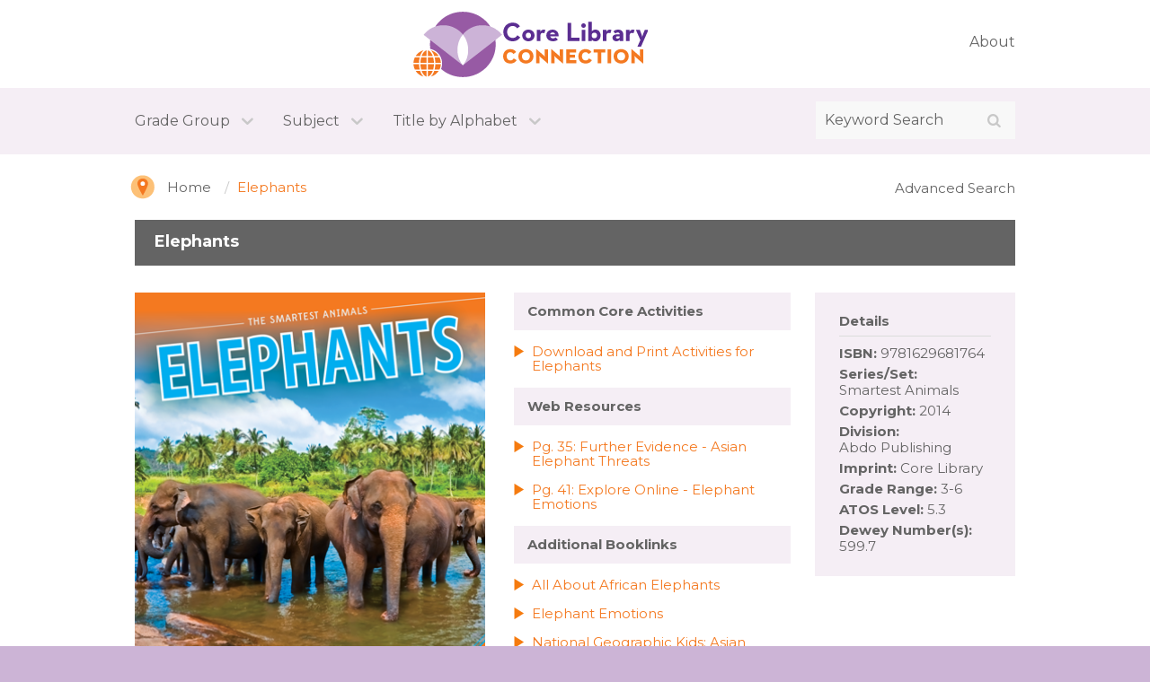

--- FILE ---
content_type: text/html; charset=UTF-8
request_url: https://abdocorelibrary.com/browse/title/?pid=10620
body_size: 4040
content:

<!DOCTYPE html>
<html>
<head>
	<meta charset="utf-8">
	<meta name="viewport" content="width=device-width, initial-scale=1.0">
	<title>Abdo Core Library</title>
	<link href="https://fonts.googleapis.com/css?family=Montserrat:400,700" rel="stylesheet">
	<link rel="stylesheet" href="/css/bootstrap.css">
	<link rel="stylesheet" href="/css/main.css?c=4">
	<link rel="stylesheet" href="/css/main-addon.css">
	<script type="text/javascript" src="//ajax.googleapis.com/ajax/libs/jquery/1.11.2/jquery.min.js"></script>
	<script type="text/javascript">window.jQuery || document.write('<script src="/js/jquery-1.11.2.min.js"><\/script>')</script>
	<script src="/js/bootstrap.min.js"></script>


	<link rel="stylesheet" href="/css/validationEngine.jqueryV2.css" type="text/css"/>
	<script src="/js/jquery.validationEngine-enV2.js" type="text/javascript" charset="utf-8"></script>
    <script src="/js/jquery.validationEngineV2.js" type="text/javascript" charset="utf-8"></script>


	<script type="text/javascript" src="/js/jquery.main.js" defer></script>
	

	<!-- Filter CSS and JS -->
	<link rel="stylesheet" href="/css/filter.css">
	<script src="/js/filter.js?v=2"></script>
	<!-- Global site tag (gtag.js) - Google Analytics -->
	<script async src="https://www.googletagmanager.com/gtag/js?id=UA-22440433-12"></script>
	<script>
	  window.dataLayer = window.dataLayer || [];
	  function gtag(){dataLayer.push(arguments);}
	  gtag('js', new Date());
	
	  gtag('config', 'UA-22440433-12');
	</script>

</head>
<body>


	<div id="wrapper">

		
			<header id="header">
				<div class="logo-account-block">
					<div class="container">
						<div class="row">
							<div class="col-xs-6 text-right">
								<div class="logo">
									<a href="/"><img src="/images/logo.png" alt="Abdo Core Library"></a>
								</div>
							</div>
							<div class="col-xs-6 text-right">
								<div class="account-login ">
									<a href="/about/" style="color: #646464;" titlefilterrole="button" aria-haspopup="true" aria-expanded="false">About</a>
									
								</div>
							</div>
						</div>
					</div>
				</div>
				<div class="nav-search-block">
					

					<div class="container">
						<nav class="nav-area">
							<a href="#" class="nav-opener"><span></span></a>
							<div class="list-holder">
								<div class="list-frame">
									<ul id="nav">
										
																					<li class="dropdown"><a href="#" class="dropdown-toggle" data-toggle="dropdown" role="button" aria-haspopup="true" aria-expanded="false">Grade Group</a>
											
												
												<ul class="dropdown-menu">
													<li><a href="/browse/?bb=grade&grade=prek">Beginner</a></li><li><a href="/browse/?bb=grade&grade=el">Elementary</a></li><li><a href="/browse/?bb=grade&grade=mid">Middle Grades</a></li><li><a href="/browse/?bb=grade&grade=hs">High School</a></li>												</ul>
											</li>
										
										
																				
										
										
																				<li class="dropdown"><a href="#" class="dropdown-toggle" data-toggle="dropdown" role="button" aria-haspopup="true" aria-expanded="false">Subject</a>
											<ul class="dropdown-menu">
																									<li><a href="/browse/?bb=subject&sid=24">Animals</a></li>
													
																									<li><a href="/browse/?bb=subject&sid=67">Arts, Crafts & Makerspace</a></li>
													
																									<li><a href="/browse/?bb=subject&sid=27">Biographies</a></li>
													
																									<li><a href="/browse/?bb=subject&sid=28">Careers</a></li>
													
																									<li><a href="/browse/?bb=subject&sid=37">Geography</a></li>
													
																									<li><a href="/browse/?bb=subject&sid=39">Health</a></li>
													
																									<li><a href="/browse/?bb=subject&sid=40">History</a></li>
													
																									<li><a href="/browse/?bb=subject&sid=42">Language Arts</a></li>
													
																									<li><a href="/browse/?bb=subject&sid=46">Music</a></li>
													
																									<li><a href="/browse/?bb=subject&sid=47">Myths & Legends</a></li>
													
																									<li><a href="/browse/?bb=subject&sid=48">Science & Technology</a></li>
													
																									<li><a href="/browse/?bb=subject&sid=49">Social Studies</a></li>
													
																									<li><a href="/browse/?bb=subject&sid=51">Sports</a></li>
													
																									<li><a href="/browse/?bb=subject&sid=52">Transportation</a></li>
													
																							</ul>
										</li>
										
																				
																				
										<li class="dropdown"><a href="#" class="dropdown-toggle" data-toggle="dropdown" role="button" aria-haspopup="true" aria-expanded="false">Title by Alphabet</a>
											<ul class='dropdown-menu alphabets'><li><a href='/browse/?bb=letter&letter=A'>A</a></li><li><a href='/browse/?bb=letter&letter=B'>B</a></li><li><a href='/browse/?bb=letter&letter=C'>C</a></li><li><a href='/browse/?bb=letter&letter=D'>D</a></li><li><a href='/browse/?bb=letter&letter=E'>E</a></li><li><a href='/browse/?bb=letter&letter=F'>F</a></li><li><a href='/browse/?bb=letter&letter=G'>G</a></li><li><a href='/browse/?bb=letter&letter=H'>H</a></li><li><a href='/browse/?bb=letter&letter=I'>I</a></li><li><a href='/browse/?bb=letter&letter=J'>J</a></li><li><a href='/browse/?bb=letter&letter=K'>K</a></li><li><a href='/browse/?bb=letter&letter=L'>L</a></li><li><a href='/browse/?bb=letter&letter=M'>M</a></li><li><a href='/browse/?bb=letter&letter=N'>N</a></li><li><a href='/browse/?bb=letter&letter=O'>O</a></li><li><a href='/browse/?bb=letter&letter=P'>P</a></li><li><span>Q</span></li><li><a href='/browse/?bb=letter&letter=R'>R</a></li><li><a href='/browse/?bb=letter&letter=S'>S</a></li><li><a href='/browse/?bb=letter&letter=T'>T</a></li><li><a href='/browse/?bb=letter&letter=U'>U</a></li><li><a href='/browse/?bb=letter&letter=V'>V</a></li><li><a href='/browse/?bb=letter&letter=W'>W</a></li><li><a href='/browse/?bb=letter&letter=X'>X</a></li><li><a href='/browse/?bb=letter&letter=Y'>Y</a></li><li><a href='/browse/?bb=letter&letter=Z'>Z</a></li><li><span>0</span></li><li><a href='/browse/?bb=letter&letter=1'>1</a></li><li><span>2</span></li><li><span>3</span></li><li><span>4</span></li><li><span>5</span></li><li><span>6</span></li><li><span>7</span></li><li><span>8</span></li><li><span>9</span></li></ul>										</li>
									</ul>
								</div>
							</div>
						</nav>
						<form action="/browse/" class="search-form" method="get">
						<input type="hidden" name="bb" value="search" />
							<div class="input-holder">
								<input type="search" id="search" name="s" placeholder="Keyword Search">
								<button type="submit"><i class="icon-search"></i></button>
							</div>
						</form>
					</div>
				</div>
			</header>
			
		<main id="main" role="main">
			<nav class="breadcrumbs">
	<div class="container">
		<div class="row" style="position: relative">
			
			<div class="col-xs-6 col-sm-7">
				<div class="breadcrumbs-holder">
					<a href="#" class="open">Location Path</a>
					<div class="breadcrumb-slide">
						<div class="slide-holder">
							<a href="#" class="close"><i class="icon-cross9"></i></a>
							<ul>
								<li><a href="/">Home</a></li>
																											<li>Elephants</li>
																																									
							</ul>
						</div>
					</div>
				</div>
			</div>
			
			<div class="col-xs-6 col-sm-5">
				<div class="advsearch-holder">
					<a href="/advanced-search/">Advanced Search</a>
				</div>
			</div>
						
		</div>
	</div>
</nav>

	<script src="//code.jquery.com/jquery-1.12.4.min.js"   integrity="sha256-ZosEbRLbNQzLpnKIkEdrPv7lOy9C27hHQ+Xp8a4MxAQ="   crossorigin="anonymous"></script>
    <script type="text/javascript">
    if (typeof jQuery != 'undefined') {
      jQuery(document).ready(function($) {
        var filetypes = /\.(zip|exe|dmg|pdf|doc.*|xls.*|ppt.*|mp3|txt|rar|wma|mov|avi|wmv|flv|wav)$/i;
        var baseHref = '';
        if (jQuery('base').attr('href') != undefined) baseHref = jQuery('base').attr('href');
     
        jQuery('a').on('click', function(event) {
          var el = jQuery(this);
          var track = true;
          var href = (typeof(el.attr('href')) != 'undefined' ) ? el.attr('href') :"";
          var isThisDomain = href.match(document.domain.split('.').reverse()[1] + '.' + document.domain.split('.').reverse()[0]);
          if (!href.match(/^javascript:/i)) {
            var elEv = []; elEv.value=0, elEv.non_i=false;
            if (href.match(/^mailto\:/i)) {
              elEv.category = "email";
              elEv.action = "click";
              elEv.label = href.replace(/^mailto\:/i, '');
              elEv.loc = href;
            }
            else if (href.match(filetypes)) {
              var extension = (/[.]/.exec(href)) ? /[^.]+$/.exec(href) : undefined;
              elEv.category = "download";
              elEv.action = "click-" + extension[0];
              elEv.label = href.replace(/ /g,"-");
              elEv.loc = baseHref + href;
            }
            else if (href.match(/^https?\:/i) && !isThisDomain) {
              elEv.category = "external";
              elEv.action = "click";
              elEv.label = href.replace(/^https?\:\/\//i, '');
              elEv.non_i = true;
              elEv.loc = href;
            }
            else if (href.match(/^tel\:/i)) {
              elEv.category = "telephone";
              elEv.action = "click";
              elEv.label = href.replace(/^tel\:/i, '');
              elEv.loc = href;
            }
            else track = false;
     
            if (track) {
              
              ga('send', 'event', elEv.category.toLowerCase(), elEv.action.toLowerCase(), elEv.label.toLowerCase(), elEv.value);
              if ( el.attr('target') == undefined || el.attr('target').toLowerCase() != '_blank') {
                setTimeout(function() { location.href = elEv.loc; }, 400);
                return false;
          }
        }
          }
        });
      });
    }
    
    </script>
    
    
			<div class="content-block">
				<div class="container">
					<div class="title-block">
						<strong>Elephants</strong>
					</div>
					
					
										
					<div class="row">
						<div class="col-md-9">
							<div class="row">
								<div class="col-sm-6 col-md-7">
									<div class="img-holder" >
										<img src="//s3.amazonaws.com/abdopub/9781624031670_general.jpg" style="width: 100%;" />
									</div>
								</div>
								<div class="col-sm-6 col-md-5">
									<div class="text-block">
										<div class="btns-holder">
												<div class="detail-block bl"><strong>Common Core Activities</strong></div>
	<div class="linkdisp">
		<a href="https://abdopub.s3.amazonaws.com/my-core-library/ABD_SMRT_ELE_WEB.pdf" target="_blank">Download and Print Activities for Elephants</a><br/>
	</div>

	<div class="detail-block bl"><strong>Web Resources</strong></div>
	<div class="linkdisp">
		<a href="http://wwf.panda.org/what_we_do/endangered_species/elephants/asian_elephants/asianeleph_threats/" target="_blank">Pg. 35: Further Evidence - Asian Elephant Threats</a><br/>
<a href="http://www.pbs.org/wnet/nature/episodes/echo-an-elephant-to-remember/elephant-emotions/4489/" target="_blank">Pg. 41: Explore Online - Elephant Emotions</a><br/>
	</div>

	<div class="detail-block bl"><strong>Additional Booklinks</strong></div>
	<div class="linkdisp">
		<a href="https://sdzwildlifeexplorers.org/animals/african-elephant?keys=elephant" target="_blank">All About African Elephants</a><br/>
<a href="http://www.pbs.org/wnet/nature/episodes/echo-an-elephant-to-remember/elephant-emotions/4489/" target="_blank">Elephant Emotions</a><br/>
<a href="https://kids.nationalgeographic.com/animals/mammals/facts/asian-elephant" target="_blank">National Geographic Kids: Asian Elephants</a><br/>
	</div>




										</div>
										Go inside the mind of one of the most intelligent animals on Earth. Learn more about elephants, how they use their cleverness to survive, and how they are astonishing scientists with their surprising smarts. Complete with well-researched, clearly written informational text, primary sources with accompanying questions, charts, graphs, diagrams, timelines, and maps, multiple prompts, and more. Aligned to Common Core Standards and correlated to state standards. Core Library is an imprint of ABDO Publishing Publishing Company.									</div>
								</div>
							</div>
						</div>
						<div class="col-md-3">
							<div class="info-block">
								
								<div class="detail-block">
									<strong class="title">Details</strong>
									<dl>
										<dt>ISBN:</dt><dd>9781629681764</dd>										<dt>Series/Set:</dt><dd>Smartest Animals</dd>										<dt>Copyright:</dt><dd>2014</dd>										<dt>Division:</dt><dd>Abdo Publishing</dd>										<dt>Imprint:</dt><dd>Core Library</dd>										<dt>Grade Range:</dt><dd>3-6</dd>										<dt>ATOS Level:</dt><dd>5.3</dd>										<dt>Dewey Number(s):</dt><dd>599.7</dd>									</dl>
								</div>
							</div>
						</div>
					</div>
					
										
					
										<div class="subtitle-block">
						<strong>Smartest Animals</strong>
						<span>More books in this set</span>
					</div>
									</div>
			</div>
			
			
			
						<div class="articles-block">
				<div class="container">
					<div class="row holder">
							<div class="col-xs-12 col-sm-4 col-md-3">
		<div class="col-holder">
			<div class="img-holder" style="">
				<div class="img-frame">
					<a href="/browse/title/?pid=10617"><img src="//s3.amazonaws.com/abdopub/9781624031649_general.jpg"  title="Chimpanzees" alt="Chimpanzees"></a>
				</div>
			</div>
			<strong class="title"><a href="#">Chimpanzees</a></strong>
			<ul class="links-holder">
				<li><a href="/browse/title/?pid=10617" class="icon-4">Connect</a></li>
			</ul>
		</div>
	</div>

	<div class="col-xs-12 col-sm-4 col-md-3">
		<div class="col-holder">
			<div class="img-holder" style="">
				<div class="img-frame">
					<a href="/browse/title/?pid=10618"><img src="//s3.amazonaws.com/abdopub/9781624031656_general.jpg"  title="Dogs" alt="Dogs"></a>
				</div>
			</div>
			<strong class="title"><a href="#">Dogs</a></strong>
			<ul class="links-holder">
				<li><a href="/browse/title/?pid=10618" class="icon-4">Connect</a></li>
			</ul>
		</div>
	</div>

	<div class="col-xs-12 col-sm-4 col-md-3">
		<div class="col-holder">
			<div class="img-holder" style="">
				<div class="img-frame">
					<a href="/browse/title/?pid=10619"><img src="//s3.amazonaws.com/abdopub/9781624031663_general.jpg"  title="Dolphins" alt="Dolphins"></a>
				</div>
			</div>
			<strong class="title"><a href="#">Dolphins</a></strong>
			<ul class="links-holder">
				<li><a href="/browse/title/?pid=10619" class="icon-4">Connect</a></li>
			</ul>
		</div>
	</div>

	<div class="col-xs-12 col-sm-4 col-md-3">
		<div class="col-holder">
			<div class="img-holder" style="">
				<div class="img-frame">
					<a href="/browse/title/?pid=10621"><img src="//s3.amazonaws.com/abdopub/9781624031687_general.jpg"  title="Gorillas" alt="Gorillas"></a>
				</div>
			</div>
			<strong class="title"><a href="#">Gorillas</a></strong>
			<ul class="links-holder">
				<li><a href="/browse/title/?pid=10621" class="icon-4">Connect</a></li>
			</ul>
		</div>
	</div>

	<div class="col-xs-12 col-sm-4 col-md-3">
		<div class="col-holder">
			<div class="img-holder" style="">
				<div class="img-frame">
					<a href="/browse/title/?pid=10622"><img src="//s3.amazonaws.com/abdopub/9781624031694_general.jpg"  title="Octopuses" alt="Octopuses"></a>
				</div>
			</div>
			<strong class="title"><a href="#">Octopuses</a></strong>
			<ul class="links-holder">
				<li><a href="/browse/title/?pid=10622" class="icon-4">Connect</a></li>
			</ul>
		</div>
	</div>

					</div>
				</div>
			</div>
						
			



</main>
		<footer id="footer">
			<div class="container">
				<div class="footer-top">
					<a href="/about/" class="help-link">About</a>
					<div class="powered-text">
						<div class="icon-holder">
							<img src="/images/icon-1.png" alt="image descrtiption">
						</div>
						<span>powered by abdo digital, a division of abdo</span>
					</div>
				</div>
				<span class="copyright-text">&copy; 2026 <a href="#">ABDO.</a> All Rights Reserved. Proudly based in Minnesota, USA.</span>
			</div>
		</footer>
	</div>
	
<script defer src="https://static.cloudflareinsights.com/beacon.min.js/vcd15cbe7772f49c399c6a5babf22c1241717689176015" integrity="sha512-ZpsOmlRQV6y907TI0dKBHq9Md29nnaEIPlkf84rnaERnq6zvWvPUqr2ft8M1aS28oN72PdrCzSjY4U6VaAw1EQ==" data-cf-beacon='{"version":"2024.11.0","token":"ddb2d7ab8727405cb24bf869bf770079","r":1,"server_timing":{"name":{"cfCacheStatus":true,"cfEdge":true,"cfExtPri":true,"cfL4":true,"cfOrigin":true,"cfSpeedBrain":true},"location_startswith":null}}' crossorigin="anonymous"></script>
</body>
</html>

--- FILE ---
content_type: text/css
request_url: https://abdocorelibrary.com/css/main.css?c=4
body_size: 4869
content:
/* Suggestion CSS */

.suggestionResults {font-size: 14px; line-height: 16px;  padding: 6px; margin-bottom: 8px;}


.logo-account-block .account-login ul,
.nav-area #nav,
.nav-area #nav ul,
.breadcrumbs ul,
.articles-block .links-holder {
	margin: 0;
	padding: 0;
	list-style: none;
}

.clearfix:after,
.logo-account-block:after,
.nav-area:after {
	content: "";
	display: block;
	clear: both;
}

.ellipsis {
	white-space: nowrap; /* 1 */
	text-overflow: ellipsis; /* 2 */
	overflow: hidden;
}

@font-face {
	font-family: "fontello";
	src: url("../fonts/fontello.eot?32306723");
	src: url("../fonts/fontello.eot?32306723#iefix") format("embedded-opentype"), url("../fonts/fontello.woff2?32306723") format("woff2"), url("../fonts/fontello.woff?32306723") format("woff"), url("../fonts/fontello.ttf?32306723") format("truetype"), url("../fonts/fontello.svg?32306723#fontello") format("svg");
	font-weight: normal;
	font-style: normal;
}

/* Chrome hack: SVG is rendered more smooth in Windozze. 100% magic, uncomment if you need it. */

/* Note, that will break hinting! In other OS-es font will be not as sharp as it could be */

/*
@media screen and (-webkit-min-device-pixel-ratio:0) {
  @font-face {
    font-family: 'fontello';
    src: url('../font/fontello.svg?32306723#fontello') format('svg');
  }
}
*/

[class^="icon-"]:before,
[class*=" icon-"]:before {
	font-family: "fontello";
	font-style: normal;
	font-weight: normal;
	speak: none;
	display: inline-block;
	text-decoration: inherit;
	width: auto;
	margin-right: 0;
	text-align: center; /* opacity: .8; */ /* For safety - reset parent styles, that can break glyph codes*/
	font-variant: normal;
	text-transform: none; /* fix buttons height, for twitter bootstrap */
	line-height: 1em; /* Animation center compensation - margins should be symmetric */ /* remove if not needed */
	margin-left: 0; /* you can be more comfortable with increased icons size */ /* font-size: 120%; */ /* Font smoothing. That was taken from TWBS */
	-webkit-font-smoothing: antialiased;
	-moz-osx-font-smoothing: grayscale; /* Uncomment for 3D effect */ /* text-shadow: 1px 1px 1px rgba(127, 127, 127, 0.3); */
}

.icon-up-open:before {
	content: "\e800";
}

/* '' */

.icon-down-open:before {
	content: "\e801";
}

/* '' */

.icon-search:before {
	content: "\e802";
}

/* '' */

.icon-user:before {
	content: "\e803";
}

/* '' */

.icon-cross9:before {
	content: "\e809";
}

/* '' */

/* Header */

#header {
	position: relative;
	padding: 0 0 60px;
	background-color: #ffffff;
}

#header.login-page {
	padding: 0;
}

#header.login-page .logo-account-block {
	text-align: center;
	letter-spacing: 0;
	padding: 11px 0 13px;
}

#header.login-page .logo-account-block .logo {
	margin: 0 auto;
	width: 222px;
}

.logo-account-block {
	text-align: right;
	padding: 6px 0 4px;
	letter-spacing: -10px;
}

.logo-account-block .col-xs-6 {
	letter-spacing: 0;
	float: none !important;
	display: inline-block;
	vertical-align: middle;
}

.logo-account-block .logo {
	width: 128px;
	margin: 0 -74px 0 0;
	display: inline-block;
	vertical-align: middle;
}

.logo-account-block .logo img {
	display: block;
	width: 100%;
}

.logo-account-block .account-login {
	float: right;
	text-align: right;
	position: relative;
	z-index: 9999;
}

.logo-account-block .account-login.dropdown.open {
	border-bottom: 1px solid #e3e3e3;
	padding-bottom: 5px;
}

.logo-account-block .account-login.open .opener:after {
	content: "\e800";
	color: #646464;
}

.logo-account-block .account-login.open .slide {
	display: block;
}

.logo-account-block .account-login .opener {
	padding: 0 26px 0 0;
	position: relative;
	display: inline-block;
	vertical-align: top;
	color: #afafaf;
	text-decoration: none;
}

.logo-account-block .account-login .opener:after {
	position: absolute;
	content: "\e801";
	font-family: "fontello";
	top: 50%;
	right: 0;
	font-size: 20px;
	line-height: 24px;
	margin: -10px 0 0;
}

.logo-account-block .account-login .opener img {
	overflow: hidden;
	border-radius: 100%;
	display: block;
}

.logo-account-block .account-login .opener span {
	color: #646464;
}

.logo-account-block .account-login .slide {
	position: absolute;
	top: 51px;
	right: -10px;
	background: #fff;
	width: 240px;
	z-index: 1;
	display: none;
}

.logo-account-block .account-login ul {
	padding: 4px 36px 10px 10px;
}

.logo-account-block .account-login ul li {
	padding: 5px 0;
}

.logo-account-block .account-login ul li:first-child {
	border-bottom: 1px solid #e3e3e3;
}

.logo-account-block .account-login ul a {
	text-decoration: none;
	color: #646464;
	text-decoration: none;
}

.logo-account-block .account-login ul a:hover {
	color: #f47920;
}

.nav-search-block {
	background: #f5eef5;
	padding: 9px 0 8px;
	position: absolute;
	left: 0;
	right: 0;
	bottom: 0;
	z-index: 999;
	top: auto;
}

.nav-search-block.fixed-position {
	bottom: auto !important;
}

.search-form {
	float: right;
	width: 222px;
	opacity: 1;
	-webkit-transition: .25s opacity ease-in-out;
	transition: .25s opacity ease-in-out;
}

.search-form .input-holder {
	position: relative;
}

.search-form input[type="search"] {
	width: 100%;
	border: none;
	padding: 10px 41px 10px 10px;
	background: #f8f8f8;
	color: #646464;
	border-radius: 0;
}

.search-form input[type="search"]:focus::-webkit-input-placeholder {
	color: #f8f8f8;
}

.search-form input[type="search"]:focus::-moz-placeholder {
	opacity: 1;
	color: #f8f8f8;
}

.search-form input[type="search"]:focus:-moz-placeholder {
	color: #f8f8f8;
}

.search-form input[type="search"]:focus:-ms-input-placeholder {
	color: #f8f8f8;
}

.search-form input[type="search"]:focus.placeholder {
	color: #f8f8f8;
}

.search-form input[type="search"]::-webkit-input-placeholder {
	color: #646464;
}

.search-form input[type="search"]::-moz-placeholder {
	opacity: 1;
	color: #646464;
}

.search-form input[type="search"]:-moz-placeholder {
	color: #646464;
}

.search-form input[type="search"]:-ms-input-placeholder {
	color: #646464;
}

.search-form input[type="search"].placeholder {
	color: #646464;
}

.search-form button {
	margin: 0;
	position: absolute;
	top: 10px;
	right: 10px;
	color: #c8c8c8;
	font-size: 16px;
	border: none;
	background: none;
}

.search-form button:hover {
	color: #646464;
}

.nav-area {
	float: left;
}

.nav-area .nav-opener {
	display: none;
}

.nav-area #nav {
	text-align: left;
	padding: 12px 10px 4px;
	background: #f5eef5;
	pointer-events: auto;
}

.nav-area #nav > li {
	border-bottom: 1px solid #e3e3e3;
}

.nav-area #nav > li:last-child {
	border: none;
}

.nav-area #nav li.dropdown > a {
	position: relative;
}

.nav-area #nav li.dropdown > a:after {
	position: absolute;
	content: "\e801";
	font-family: "fontello";
	top: 50%;
	right: 2px;
	margin: -16px 0 0;
	color: #c8c8c8;
	font-size: 22px;
}

.nav-area #nav li.open > a:after {
	content: "\e800";
	color: #646464;
}

.nav-area #nav a {
	text-decoration: none;
/* 	text-transform: capitalize; */
	display: block;
	color: #646464;
	padding: 9px 0;
}

.nav-area #nav span {
	color: #c8c8c8;
	display: block;
}

.nav-area #nav .open {
	position: relative;
}

.nav-area #nav .open ul {
	display: block;
	-webkit-overflow-scrolling: touch;
	width: 100%;
}

.nav-area #nav .open > a:after {
	content: "\e800";
	color: #646464;
}

.nav-area #nav ul {
	padding: 9px 20px;
	border-top: 1px solid #e3e3e3;
	display: none;
}

.nav-area #nav ul li {
	padding: 3px 0;
}

.nav-area #nav ul a {
	padding: 0;
	display: inline-block;
	vertical-align: top;
}

.nav-area #nav ul a:hover {
	color: #f47920;
}

.nav-area #nav ul.alphabets li {
	display: inline-block;
	vertical-align: top;
	padding: 2px 9px;
	width: 30px;
	text-align: center;
}

.nav-active .search-form {
	opacity: 0;
}

.nav-active #main:after {
	visibility: visible;
	opacity: 1;
}

.nav-active .nav-area .nav-opener span {
	opacity: 0;
}

.nav-active .nav-area .nav-opener:before,
.nav-active .nav-area .nav-opener:after {
	background: #646464;
	-webkit-transform: rotate(45deg);
	-ms-transform: rotate(45deg);
	transform: rotate(45deg);
	top: 15px;
}

.nav-active .nav-area .nav-opener:after {
	-webkit-transform: rotate(-45deg);
	-ms-transform: rotate(-45deg);
	transform: rotate(-45deg);
}

.nav-active .nav-area .list-holder {
	max-height: 4000px;
	z-index: 9999;
}

.nav-active .nav-area .list-holder .list-frame {
	-webkit-transform: translateY(0);
	-ms-transform: translateY(0);
	transform: translateY(0);
}

/* Main */

html {
	height: 100%;
}

.login-page-holder {
	height: 100%;
}

.login-page-holder #wrapper {
	display: table;
	width: 100%;
	height: 100%;
	table-layout: fixed;
}

.login-page-holder #header {
	height: 1%;
	display: table-header-group;
}

.login-page-holder #main {
	display: table-cell;
	vertical-align: middle;
	background: #f5eef5;
}

.login-page-holder #footer {
	height: 1%;
	display: table-footer-group;
}

.login-page-holder #footer .container {
	padding-top: 4px;
}

.login-page-holder .footer-top .help-link {
	display: none;
}

.login-page-holder .footer-top .powered-text {
	border-top: none;
}

body {
	min-width: 320px;
	background-color: #ccb4d6;
}

body.breadcrumb-active #main:after {
	visibility: visible;
	opacity: 1;
}

body.breadcrumb-active .breadcrumb-slide {
	max-height: 4000px;
	-webkit-transition: all .25s linear;
	transition: all .25s linear;
}

body.breadcrumb-active .breadcrumb-slide .slide-holder {
	-webkit-transform: translateY(0);
	-ms-transform: translateY(0);
	transform: translateY(0);
}

#wrapper {
	position: relative;
	overflow: hidden;
	width: 100%;
}

#main {
	position: relative;
	background-color: #ffffff;
}

#main:after {
	-webkit-transition: .3s ease-in-out;
	transition: .3s ease-in-out;
	position: absolute;
	content: "";
	top: 0;
	visibility: hidden;
	opacity: 0;
	left: 0;
	right: 0;
	bottom: 0;
	background: rgba(255, 255, 255, .7);
}

.btn {
	white-space: normal;
}

a {
	outline: none;
}

a:hover,
a:focus,
a:active {
	outline: none;
}

.breadcrumbs {
	padding: 18px 0;
	font-size: 15px;
	position: relative;
	line-height: 19px;
	z-index: 11;
}

.breadcrumbs .breadcrumbs-holder {
	position: relative;
	padding: 0 0 0 40px;
}

.breadcrumbs .breadcrumbs-holder:before {
	position: absolute;
	content: "";
	top: -3px;
	left: 0;
	background: url(../images/icon-2.png) no-repeat;
	height: 27px;
	width: 27px;
	pointer-events: none;
	z-index: 10;
}

.breadcrumbs .open {
	color: #646464;
	text-decoration: none;
}

.breadcrumbs .close {
	position: absolute;
	top: 0;
	right: 10px;
	color: #646464;
	text-decoration: none;
	font-size: 26px;
}

.breadcrumbs ul li {
	padding: 4px 0;
	color: #f47920;
}

.breadcrumbs ul a {
	display: inline-block;
	vertical-align: top;
	position: relative;
	color: #646464;
	padding: 0 20px 0 0;
}

.breadcrumbs ul a:hover {
	color: #f47920;
	text-decoration: none;
}

.breadcrumbs ul a:after {
	position: absolute;
	content: "/";
	top: 0;
	right: 0;
	color: #c8c8c8;
	pointer-events: none;
}

.articles-block {
	padding: 0 0 36px;
}

.articles-block .col-holder {
	margin: 0 0 39px;
}

.articles-block .img-holder {
	background: #f5eef5;
	padding: 10px;
	white-space: nowrap;
	text-align: center;
	margin: 0 0 17px;
}

.articles-block .img-holder:before {
	content: "";
	display: inline-block;
	vertical-align: middle;
	width: 0;
	min-height: 100%;
}

.articles-block .img-holder > * {
	white-space: normal;
	display: inline-block;
	vertical-align: middle;
	max-width: 99%;
}

.articles-block .img-holder img {
	display: block;
	max-width: 100%;
	max-height: 195px;
}

.articles-block .title {
	display: block;
	margin: 0 0 16px;
	font-size: 19px;
	line-height: 22px;
}

.articles-block .title a {
	color: #646464;
	text-decoration: none;
}

.articles-block .title a:hover {
	opacity: .8;
}

.articles-block .links-holder {
	background: #f5eef5;
	padding: 18px 10px;
	overflow: hidden;
}

.articles-block .links-holder li {
	float: left;
	font-size: 15px;
	line-height: 19px;
	padding: 0 20px 0 0;
}

.articles-block .links-holder a {
	text-decoration: none;
	color: #646464;
	position: relative;
	padding: 0 0 0 39px;
	font-weight: bold;
}

.articles-block .links-holder a:hover {
	color: #f47920;
}

.articles-block .links-holder a:before {
	position: absolute;
	content: "";
	top: -5px;
	left: 0;
	height: 28px;
	width: 28px;
/*
	background: url(../images/icon-3.png) no-repeat;
	background-size: 100% 100%;
*/
}

.articles-block .links-holder a.icon-2:before {
	background: url(../images/icon-4.png) no-repeat;
	background-size: 100% 100%;
}

.articles-block .links-holder a.icon-3:before {
	background: url(../images/icon-5.png) no-repeat;
	background-size: 100% 100%;
}

.articles-block .links-holder a.icon-4:before {
	width: 27px;
	height: 30px;
	background: url(../images/icon-6.png) no-repeat;
	background-size: 100% 100%;
}

.articles-block .load-more {
	color: #646464;
	text-transform: capitalize;
	display: block;
	text-decoration: none;
	text-align: center;
	padding: 14px 0;
	border-top: 1px solid #f5eef5;
	border-bottom: 1px solid #f5eef5;
}

.articles-block .load-more:hover {
	color: #f47920;
}

.content-block {
	padding: 0 0 30px;
}

.content-block .title-block {
	color: #fff;
	background: #646464;
	padding: 13px 22px 16px;
	font-size: 18px;
	line-height: 22px;
	margin: 0 0 30px;
}

.content-block .title-block2 {
/*
	color: #f47920;
	background: #ecedee;
*/
	color: #fff;
	background: #646464;
	padding: 13px 22px 16px;
	font-size: 18px;
	line-height: 22px;
	margin: 0 0 30px;
	text-transform: uppercase;
}



.content-block .title-block strong {
	display: block;
}

.content-block .content-holder {
	overflow: hidden;
	margin: 0 0 36px;
}

.content-block .img-holder {
	margin: 0 0 32px;
}

.content-block .img-holder img {
	display: block;
}

.content-block .info-block {
	margin: 0 0 37px;
}

.content-block .btns-holder {
	font-size: 13px;
	line-height: 16px;
}

.content-block .btns-holder a {
	display: block;
	margin: 0 0 29px;
	background: #f5eef5;
	padding: 12px 10px;
	text-decoration: none;
	color: #646464;
	font-weight: bold;
}

.content-block .btns-holder a:hover {
	color: #f47920;
}

.content-block .btns-holder a span {
	display: block;
	padding: 0 0 0 30px;
	position: relative;
}

.content-block .btns-holder a span:before {
	position: absolute;
	content: "";
	top: -2px;
	left: 0;
}

.content-block .btns-holder a.book span:before,
.articles-block .links-holder a.book:before {
	background: url(../images/icon-3.png) no-repeat;
	background-size: 100% 100%;
	height: 21px;
	width: 21px;
}

.content-block .btns-holder a.intbook span:before,
.articles-block .links-holder a.intbook:before {
	background: url(../images/icon-9.png) no-repeat;
	background-size: 100% 100%;
	height: 21px;
	width: 21px;
}

.content-block .btns-holder a.quiz span:before,
.articles-block .links-holder a.quiz:before {
	background: url(../images/icon-7.png) no-repeat;
	background-size: 100% 100%;
	height: 21px;
	width: 21px;
}

.content-block .btns-holder a.readtomebook span:before,
.articles-block .links-holder a.readtomebook:before {
	background: url(../images/icon-5.png) no-repeat;
	background-size: 100% 100%;
	height: 25px;
	width: 25px;
	top: -8px;
}

.content-block .btns-holder a.database span:before,
.articles-block .links-holder a.database:before {
	background: url(../images/icon-6.png) no-repeat;
	background-size: 100% 100%;
	height: 21px;
	width: 19px;
	top: -5px;
}

.content-block .btns-holder a.eboost span:before,
.articles-block .links-holder a.eboost:before {
	background: url(../images/icon-8.png) no-repeat;
	background-size: 100% 100%;
	height: 21px;
	width: 21px;
}


.content-block .text-block {
	font-size: 15px;
	line-height: 18px;
	margin: 0 0 28px;
}

.content-block .detail-block {
	background: #f5eef5;
	padding: 23px 27px 19px;
	font-size: 15px;
	line-height: 18px;
}

.content-block .detail-block .title {
	display: block;
	padding: 0 0 7px;
	margin: 0 0 10px;
	border-bottom: 1px solid #dcdcdc;
}

.content-block .detail-block dl {
	margin: 0;
	overflow: hidden;
}

.content-block .detail-block dl dt {
	float: left;
	padding: 0 4px 0 0;
	line-height: 18px;
	clear: left;
}

.content-block .detail-block dl dd {
	padding: 0 0 5px;
	line-height: 18px;
	float: left;
}

.content-block .subtitle-block {
	background: #afafaf;
	color: #fff;
	padding: 15px 20px;
	text-align: center;
}

.content-block .subtitle-block strong {
	display: block;
}

.form-block {
	background: #f5eef5;
	padding: 32px 0;
	text-align: center;
}

.form-block .login-form {
	background: #fff;
	padding: 17px 30px;
}

.form-block .login-form .inputs-holder {
	max-width: 197px;
	margin: 0 auto;
}

.form-block .login-form input[type="text"],
.form-block .login-form input[type="password"] {
	width: 100%;
	background: #f5eef5;
	padding: 10px;
	border: none;
	color: #646464;
	margin: 0 0 19px;
	border-radius: 0;
}

.form-block .login-form input[type="text"]:focus::-webkit-input-placeholder,
.form-block .login-form input[type="password"]:focus::-webkit-input-placeholder {
	color: transparent;
}

.form-block .login-form input[type="text"]:focus::-moz-placeholder,
.form-block .login-form input[type="password"]:focus::-moz-placeholder {
	opacity: 1;
	color: transparent;
}

.form-block .login-form input[type="text"]:focus:-moz-placeholder,
.form-block .login-form input[type="password"]:focus:-moz-placeholder {
	color: transparent;
}

.form-block .login-form input[type="text"]:focus:-ms-input-placeholder,
.form-block .login-form input[type="password"]:focus:-ms-input-placeholder {
	color: transparent;
}

.form-block .login-form input[type="text"]:focus.placeholder,
.form-block .login-form input[type="password"]:focus.placeholder {
	color: transparent;
}

.form-block .login-form input[type="text"]::-webkit-input-placeholder,
.form-block .login-form input[type="password"]::-webkit-input-placeholder {
	color: #646464;
}

.form-block .login-form input[type="text"]::-moz-placeholder,
.form-block .login-form input[type="password"]::-moz-placeholder {
	opacity: 1;
	color: #646464;
}

.form-block .login-form input[type="text"]:-moz-placeholder,
.form-block .login-form input[type="password"]:-moz-placeholder {
	color: #646464;
}

.form-block .login-form input[type="text"]:-ms-input-placeholder,
.form-block .login-form input[type="password"]:-ms-input-placeholder {
	color: #646464;
}

.form-block .login-form input[type="text"].placeholder,
.form-block .login-form input[type="password"].placeholder {
	color: #646464;
}

.form-block .login-form button[type="submit"] {
	width: 100%;
	background: #646464;
	color: #fff;
	border: none;
	padding: 8px;
	margin: 0 0 6px;
	font-size: 20px;
	line-height: 24px;
}

.form-block .login-form button[type="submit"]:hover {
	background: #505050;
}

.form-block .login-form a {
	color: #afafaf;
}

.form-block h1 {
	font-size: 20px;
	line-height: 24px;
	margin: 0 0 8px;
}

/* Footer */

#footer {
	text-align: center;
	background: #ccb4d6;
	color: #fff;
	font-weight: bold;
}

#footer .container {
	padding-top: 25px;
	padding-bottom: 15px;
}

.footer-top {
	overflow: hidden;
}

.footer-top .help-link {
	font-weight: normal;
	color: #646464;
	display: inline-block;
	vertical-align: top;
	margin: 0 0 26px;
	color: #646464;
	text-transform: capitalize;
	text-decoration: none;
}

.footer-top .help-link:hover {
	color: #fff;
}

.footer-top .powered-text {
	text-align: center;
	overflow: hidden;
	padding: 4px 10px;
	margin: 0 0 10px;
	border-top: 2px solid #fff;
	border-bottom: 2px solid #fff;
	font-size: 13px;
	line-height: 16px;
	text-transform: uppercase;
}

.footer-top .powered-text .icon-holder {
	display: inline-block;
	vertical-align: middle;
	width: 35px;
	margin: 5px 10px 0 0;
}

.footer-top .powered-text span {
	overflow: hidden;
	text-align: left;
	display: inline-block;
	vertical-align: middle;
	width: 75%;
}

.copyright-text {
	font-size: 13px;
	line-height: 16px;
	text-transform: capitalize;
	display: block;
}

.copyright-text a {
	color: #fff;
	text-decoration: none;
}

/* Admin CSS */
.sprungAdmin {width: 1000px !important;}
.sprungAdmin h1 {font-size: 18px; font-weight: bold; color: #000;}
.sprungAdmin .info {border-bottom: 1px solid #000;}
.sprungAdmin legend {border-bottom-width: 0px; background-color: #646464; color: #fff; margin-top: 20px; padding: 10px 10px 10px 10px; float: left; font-size: 16px; text-transform: uppercase;}
.sprungAdmin input[type="file"] {width: 220px;}
.sprungAdmin #mainaccountsubmit, .sprungAdmin #useraccountsubmit {margin: 10px 0px}
.sprungAdmin {padding-bottom: 20px;}
.sprungProduct, .sprungOrg td {padding: 6px 12px 6px 0px;}
.sprungAdmin .adminsearch {margin-top: 10px;}
.sprungAdmin th {font-size: 14px;}
.sprungAdmin td, .sprungAdmin th {padding: 16px 12px 10px 0px !important;}
.sprungAdmin .no-right-padding {padding-right: 0px !important;}
#myTable_wrapper{ margin-top: 20px;}
.sprungAdmin label {margin-top: 10px}
.sprungAdmin #org_address2 {margin-top: 10px;}
.reportHolder legend {margin-top: 0px;}

.msg {text-align: center; color:#920a0a;}

.sprung-condense td {padding: 4px !important}
.backtoadmin {clear: both;}

.adminsearch {position: absolute; right: 0px; top: 76px; z-index: 9999}


.suggestionsBox {
	position: relative;
	left: 30px;
	margin: 0px 0px 0px 0px;
	min-width: 450px;
	max-width: 500px
	background-color: #eee;
	-moz-border-radius: 7px;
	-webkit-border-radius: 7px;
	border: 2px solid #000;	
	color: 000;
	

}

.suggestionList {
	margin: 0px;
	padding: 0px;
}

.suggestionList li {
	list-style: none;
	font-size: 13px;
	margin: 0px 0px 0px 0px;
	padding: 3px;
	cursor: pointer;
}

.suggestionList li:hover {
	background-color: #659CD8;
}


@media (min-width: 480px) {
	.form-block .login-form {
		padding: 17px 50px;
	}
}

@media (min-width: 768px) {
	

	
	.logo-account-block .account-login {
		line-height: 20px;
		width: 200px;
		border-bottom: 1px solid #fff;
    padding-bottom: 5px;
	}

	.logo-account-block .account-login .opener img {
		display: none;
	}

	.logo-account-block .account-login ul {
/* 		border-top: 2px solid #e3e3e3; */
	}

	.logo-account-block .account-login ul li:first-child {
		display: none;
	}

	.login-page-holder .footer-top .powered-text {
		margin: 0 0 7px;
	}

	.breadcrumbs {
		padding: 16px 0;
	}

	.breadcrumbs .breadcrumbs-holder {
		padding: 0 0 0 36px;
	}

	.breadcrumbs .breadcrumbs-holder:before {
		top: 0;
		left: -5px;
	}

	.breadcrumbs .open {
		display: none;
	}

	.breadcrumbs .close {
		display: none;
	}

	.breadcrumbs .breadcrumb-slide {
		background: none;
	}

	.breadcrumbs ul li {
		display: inline-block;
		vertical-align: top;
		padding: 4px 25px 4px 0;
	}

	.breadcrumbs ul a {
		padding: 0;
	}

	.breadcrumbs ul a:after {
		right: -20px;
	}

	.articles-block .row {
		font-size: 0;
		line-height: 0;
	}

	.articles-block .row .col-sm-4,
	.articles-block .row .col-md-3 {
		float: none !important;
		display: inline-block;
		vertical-align: top;
	}

	.articles-block .col-holder {
		margin: 0 0 30px;
	}

	.articles-block .img-holder {
		margin: 0 0 13px;
		height: 220px;
	}

	.articles-block .title {
		font-size: 14px;
		line-height: 18px;
		margin: 7px 0 12px;
		display: block;
		min-height: 42px;
	}
	
	.detail-block .title {
		margin: 0 0 12px;
		display: inline;
		min-height: auto;
	}

	.articles-block .links-holder {
		padding: 10px;
	}

	.articles-block .links-holder li {
		padding: 0 13px 0 0;
	}

	.articles-block .links-holder a {
		font-size: 11px;
		line-height: 14px;
		padding: 0 0 0 30px;
	}

	.articles-block .links-holder a:before {
		top: -4px;
		height: 21px;
		width: 21px;
	}

	.articles-block .links-holder a.icon-4:before {
		height: 21px;
		width: 21px;
	}

	.content-block .content-holder {
		margin: 0 0 31px;
	}

	.content-block .img-holder {
		margin: 0 0 30px;
	}

	.content-block .text-block {
		margin: 0 0 21px;
	}

	.content-block .subtitle-block {
		font-size: 18px;
		line-height: 21px;
		padding: 16px 20px;
	}

	.form-block .login-form {
		padding: 37px 50px;
	}

	.form-block .login-form .inputs-holder {
		max-width: 392px;
	}

	.form-block .login-form input[type="text"],
	.form-block .login-form input[type="password"] {
		margin: 0 0 38px;
		padding: 10px 14px;
	}

	.form-block .login-form p {
		margin: 0 0 41px;
	}

	#footer {
		text-align: left;
	}

	#footer .container {
		padding-top: 4px;
		padding-bottom: 20px;
	}

	.footer-top {
		border-bottom: 2px solid #fff;
		margin: 0 0 15px;
	}

	.footer-top .help-link {
		float: right;
		margin: 9px 0 14px;
	}

	.footer-top .powered-text {
		float: left;
		border: none;
		margin: 0;
		padding: 0;
		text-align: left;
	}

	.footer-top .powered-text span {
		width: auto;
	}
}

@media (min-width: 1024px) {
	#header {
		padding: 0 0 75px;
	}

	#header.login-page .logo-account-block {
		padding: 16px 0 15px;
	}

	#header.login-page .logo-account-block .logo {
		width: 282px;
	}

	.logo-account-block {
		padding: 10px 0 7px;
	}

	.logo-account-block .logo {
		width: 263px;
		margin: 0 -91px 0 0;
	}

	.logo-account-block .account-login .opener {
		line-height: 20px;
	}

	.nav-search-block {
		padding: 15px 0;
	}

	.nav-area #nav > li {
		border: none;
	}

	.nav-area #nav li.dropdown > a {
		border-bottom: 1px solid transparent;
	}

	.nav-area #nav li.dropdown > a:after {
		right: -26px;
		margin: -20px 0 0;
	}

	.nav-area #nav li.open > a {
		border-bottom: 1px solid #e3e3e3;
	}

	.nav-area #nav .open ul {
		position: absolute;
		top: 100%;
		left: -25px;
		background: #f5eef5;
		z-index: 99;
		width: 260px;
		max-height: 325px;
		overflow-x: scroll;
	}


	.nav-area #nav .open ul::-webkit-scrollbar {
        -webkit-appearance: none;
        width: 7px;
    }
    
    .nav-area #nav .open ul::-webkit-scrollbar-thumb {
        border-radius: 4px;
        background-color: rgba(0,0,0,.5);
        -webkit-box-shadow: 0 0 1px rgba(255,255,255,.5);
    }

	.nav-area #nav ul {
		border: none;
		padding: 15px 25px 25px;
	}

	.nav-area #nav ul li {
		display: block;
	}

	.nav-area #nav {
		padding: 11px 0 0;
	}

	.nav-area #nav > li {
		display: inline-block;
		vertical-align: top;
		padding: 0 55px 0 0;
	}

	.nav-area #nav > li.active a {
		color: #f47920;
	}

	.nav-area #nav a {
		padding: 0 0 10px;
	}

	.breadcrumbs {
		padding: 23px 0;
	}

	.articles-block {
		padding: 0 0 48px;
	}

	.articles-block .row.holder {
		margin-bottom: 18px;
	}

	.content-block .content-holder {
		margin: 0 0 28px;
	}

	.content-block .img-holder {
		margin: 0 28px 30px 0;
	}

	.content-block .info-block {
		margin: 0 0 30px 7px;
	}

	.content-block .text-block {
		margin: 0 0 21px -16px;
	}

	.form-block .login-form .inputs-holder {
		max-width: 367px;
	}
}

@media (max-width: 1023px) {
	.nav-area {
		float: left;
	}

	.nav-area .nav-opener {
		display: block;
		width: 45px;
		height: 41px;
		position: relative;
		-webkit-transition: all .25s linear;
		transition: all .25s linear;
		z-index: 22;
		margin: 0 0 0 -6px;
		background: #f5eef5;
	}

	.nav-area .nav-opener span,
	.nav-area .nav-opener:before,
	.nav-area .nav-opener:after {
		background: #646464;
		position: absolute;
		top: 19px;
		left: 15%;
		right: 15%;
		height: 2px;
		-webkit-transition: all .25s linear;
		transition: all .25s linear;
	}

	.nav-area .nav-opener:hover span,
	.nav-area .nav-opener:hover:before,
	.nav-area .nav-opener:hover:after {
		background: #646464;
	}

	.nav-area .nav-opener:before,
	.nav-area .nav-opener:after {
		content: "";
		top: 8px;
	}

	.nav-area .nav-opener:after {
		top: 31px;
	}

	.nav-area .list-holder {
		position: absolute;
		left: 0;
		right: 0;
		top: 100%;
		z-index: 10;
		max-height: 0;
		overflow: hidden;
		-webkit-transition: all .25s linear;
		transition: all .25s linear;
	}

	.nav-area .list-holder .list-frame {
		-webkit-transition: all .25s linear;
		transition: all .25s linear;
		-webkit-transform: translateY(-100%);
		-ms-transform: translateY(-100%);
		transform: translateY(-100%);
	}

	.nav-area .list-frame {
		position: relative;
		pointer-events: none;
	}

	.nav-area .list-frame {
		height: calc(100vh - 76px);
		overflow: auto;
	}
}

@media (max-width: 767px) {
	.logo-account-block .account-login .opener span {
		display: none;
	}

	.breadcrumbs .breadcrumb-slide {
		position: absolute;
		top: 0;
		left: 0;
		right: 0;
		z-index: 9;
		overflow: hidden;
		max-height: 0;
		-webkit-transition: all .25s linear;
		transition: all .25s linear;
	}

	.breadcrumbs .breadcrumb-slide .slide-holder {
		background: #fff;
		padding: 0 10px 10px 40px;
		-webkit-transition: all .25s linear;
		transition: all .25s linear;
		-webkit-transform: translateY(-100%);
		-ms-transform: translateY(-100%);
		transform: translateY(-100%);
	}
}



--- FILE ---
content_type: text/css
request_url: https://abdocorelibrary.com/css/main-addon.css
body_size: 718
content:
a { 
	color: #f47920;
}

.table > tbody > tr > td {
	border: 0;
}

p.clarificationerror {
	color: #990000;
}

.alphabets li span {
	color: #ccc;
}

.logo a {
	display: block;
	position: relative;
    z-index: 99;
}

.jumpmenu {
	padding: 20px 0;
}

.help h2 {
    color: #646464;
    border-top: 1px solid #646464;
    font-size: 20px;
    padding-top: 20px;
    margin-top: 30px;
    display: inline-block;
}

.help .title-block2 a {
	color: #fff;
}

.help .title-block2 a:hover {
	color: #f47920 !important;
}

.jumpmenu a {
	color: #646464;
	margin: 0 15px;
}

.jumpmenu a:first-child {
	margin-left: 0;
}

.topnext {
	float: right;
}

.topnext a:hover {
	color: #646464;
	text-decoration: none;
}

.advsearch-holder {
	text-align: right;
	margin-top: 5px;
}

.advsearch-holder a {
	color: #646464;
}

.advsearch-holder a:hover {
	color: #f47920;
	text-decoration: none;
}

.search-form2 input {
	width: 100%;
	padding: 4px 10px;
	background: #f0f0f0;
	border: 0;
}

.search-form2 label {
	margin-top: 7px;
}

.search-form2 .row	{
	margin: 5px 0;
}

.search-form2 input[type="submit"]{
    width: auto;
    background: #f47920;
    color: #fff;
    border: none;
    padding: 8px 50px;
    margin: 0 0 6px;
    font-size: 20px;
    line-height: 24px;
}

#activityreport #useraccountsubmit {
    width: auto;
    background: #f47920;
    color: #fff;
    border: none;
    padding: 3px 18px;
    margin: 0 0 0px;
    font-size: 14px;
    line-height: 22px;
    border-radius: 0;
}


#seeFullData,
#seeFullBook,
#excel,
#pdf,
.justOne {
	background: #f47920 !important;
	border: 0 !important;
	padding: 3px 10px !important;
	border-radius: 0 !important;
}

.justOne {
	margin: 8px;
}

#useraccountsubmit,
#useraccountdel {
	position: relative;
	top: 14px;
}

.linkdisp {
	
}

.linkdisp a {
	display: block !important;
	padding: 0 0 0 20px !important;
	background: url('/images/icon-arrow-right.png') no-repeat top left !important;
	background-size: 12px !important;
	color: #f47920 !important;
	margin: 0 !important;
	font-size: 15px !important;
	font-weight: normal !important;
}

.detail-block.bl {
	padding: 12px 15px 12px;
    margin-bottom: 16px;
}

/* Responsive Overrides */

/* Greater then tablets
-------------------------------------------------------------- */
@media only screen and (min-width: 768px) {

    
}


/* Tablet & Small Desktop Widths 768px - 1280px
--------------------------------------------------------------*/
@media only screen and (min-width: 768px) and (max-width: 1280px) {
    

}

@media only screen and (max-width: 1023px) {
    

	.nav-area #nav .open ul {
		overflow-y: scroll;
		max-height: 250px;
	}
}
/* All Devices under 960px
--------------------------------------------------------------*/
@media only screen and (max-width: 959px) {
    
}

/* Tablet Landscape
--------------------------------------------------------------*/
@media only screen and (min-device-width : 768px) and (max-device-width : 1024px) and (orientation : landscape) {
   
}

/* Tablet Portrait
--------------------------------------------------------------*/
@media only screen and (min-width: 768px) and (max-width: 959px) {

}

/* Between Phone and Mobile
--------------------------------------------------------------*/
@media only screen and (max-width: 500px) {


}

/* Phone Portrait and Landscape
--------------------------------------------------------------*/
@media only screen and (max-width: 767px) {
    .content-block .btns-holder a.book span:before, 
	.articles-block .links-holder a.book:before {
	    top: -4px;
	    height: 26px;
	    width: 26px;
	}
	
	.content-block .btns-holder a.readtomebook span:before,
	.articles-block .links-holder a.readtomebook:before {
		height: 28px;
	    width: 28px;
	    top: -5px;
	}
	
	.content-block .btns-holder a.database span:before,
	.articles-block .links-holder a.database:before {
		top: -7px;
	    height: 29px;
	    width: 29px;
	}

    .content-block .btns-holder a.intbook span:before,
    .articles-block .links-holder a.intbook:before {
	    top: -5px;
		height: 28px;
		width: 28px;
    }
    
    .content-block .btns-holder a.eboost span:before,
    .articles-block .links-holder a.eboost:before {
	    top: -5px;
		height: 28px;
		width: 28px;
    }
}

/* Phone Landscape
--------------------------------------------------------------*/
@media only screen and (min-width: 480px) and (max-width: 767px) {
     
}

/* Phone Portrait
--------------------------------------------------------------*/
@media only screen and (max-width: 480px) {
	
	.advsearch-holder a,
	.breadcrumbs .open {
		font-size: 13px;
	}
 
	.search-form2 label {
		font-size: 13px;
	}
	
	.jumpmenu a {
    margin: 5px;
	}
}





--- FILE ---
content_type: text/css
request_url: https://abdocorelibrary.com/css/filter.css
body_size: 680
content:
#filterForm {padding: 0px; display: none;}
	#filterLoading {display: none;}
	#filterButton {text-align: center; margin-bottom: 8px;}
	#resetFilter {display: none;}

	.blocker {z-index: 10000 !important} 
	#filterControl {text-align: center; background-color: #eee; padding: 20px 0px;}
	#filterControl input {width: 48%; margin: 0px 4px; border-width: 0px; background-color: #fff;}
	#seeResults {background-color: #f47920 !important; color: #fff;}
	#filterModal {position: absolute; width: 90%; max-width: 1000px; margin: 0px auto; background-color: #fff; z-index: 980}
	#bookResults {min-height: 600px;}	
	
	#filterOpenClose {text-align: center; position: absolute; width: 100px; left: 0; right: 0; margin: 0 auto; z-index: 980}
	#filterOpenCloseLink {background-color: #f0f0f0; padding: 6px 24px 6px 10px; color: #646464; text-decoration: none;}
	#filterOpenCloseLink:hover {text-decoration: none;}
	
	.filterClose:after {
    position: absolute;
    content: "\e801";
    font-family: "fontello";
    top: 50%; 
    font-size: 20px;
    line-height: 24px;
    margin: -10px 4px 0;
    color: #646464;
   
}
	.filterOpen:after {
    position: absolute;
    content: "\e800";
    font-family: "fontello";
    top: 50%; 
    font-size: 20px;
    line-height: 24px;
    margin: -10px 4px 0;
    color: #646464;
   
}



	
	.overlayFilter {
  position: absolute; /* Sit on top of the page content */
  display: none; /* Hidden by default */
  width: 100%; /* Full width (cover the whole page) */
  height: 100%; /* Full height (cover the whole page) */
  top: 0;
  left: 0;
  right: 0;
  bottom: 0;
  background-color: rgba(0,0,0,0.5); /* Black background with opacity */
  z-index: 2; /* Specify a stack order in case you're using a different order for other elements */
  cursor: pointer; /* Add a pointer on hover */
}


#filterDropDownOptionsAlpha {display: flex;
  flex-direction: column;
  flex-wrap: wrap;
  height:250px;
  width: 100%;}

#filterDropDownOptionsAlpha label {width: 40px; height: 20px;}


.filterDropDownTitle {font-weight: bold;}



/* Customize the label (the container) */

.containerCheck {font-weight: normal}
.containerCheck {
  display: block;
  position: relative;
  padding-left: 18px;
  margin-bottom: 2px;
  cursor: pointer;
  font-size: 16px;
  -webkit-user-select: none;
  -moz-user-select: none;
  -ms-user-select: none;
  user-select: none;
}

/* Hide the browser's default checkbox */
.containerCheck input {
  position: absolute;
  opacity: 0;
  cursor: pointer;
  height: 0;
  width: 0;
}

/* Create a custom checkbox */
.checkmark {
  position: absolute;
  top: 4px;
  left: 0;
  height: 13px;
  width: 13px;
  background-color: #fff;
  border: 1px solid #000
}

/* On mouse-over, add a grey background color */
.containerCheck:hover input ~ .checkmark {
  background-color: #ccc;
}

/* When the checkbox is checked, add a blue background */
.containerCheck input:checked ~ .checkmark {
  background-color: #f47920;
}

/* Create the checkmark/indicator (hidden when not checked) */
.checkmark:after {
  content: "";
  position: absolute;
  display: none;
}

/* Show the checkmark when checked */
.containerCheck input:checked ~ .checkmark:after {
  display: block;
}

/* Style the checkmark/indicator */
.containerCheck .checkmark:after {
 
}


@media (max-width: 1023px) {
	
	.advsearch-holder {margin-top: 0px;}
	#filterModal {position: relative; width: 100%}
	
	#gradeFilter {border-top: 1px solid #ccc;}
	.filterDropDown {border-bottom: 1px solid #ccc;}
	.filterDropDownTitle {line-height: 40px; cursor: pointer;}
	.filterDropDownOptions {display: none;}
	
	.filterDropDownClosed:after 
	{position: absolute;
    content: "\e801";
    font-family: "fontello";
    font-size: 20px;
    line-height: 24px;
   
    color: #646464;
    right: 12px;
    top: 10px;
    
    }
    
    .filterDropDownOpen:after 
	{position: absolute;
    content: "\e800";
    font-family: "fontello";
    font-size: 20px;
    line-height: 24px;
   
    color: #646464;
    right: 12px;
    top: 10px;
}


}


--- FILE ---
content_type: application/javascript
request_url: https://abdocorelibrary.com/js/filter.js?v=2
body_size: 871
content:
$( document ).ready(function() {
	
	
$('body').on('click', '.filterDropDownTitle', function(){
	
	
	var mobile = $("#filterModal").css("position");
	
	if (mobile == "relative") {
	
	if ($(this).hasClass("filterDropDownClosed")) {
		
		$(".filterDropDownTitle").removeClass("filterDropDownOpen");
		$(".filterDropDownTitle").addClass("filterDropDownClosed");
		$(".filterDropDownOptions").slideUp();
		
		$(this).removeClass("filterDropDownClosed");
		$(this).addClass("filterDropDownOpen");
		$(this).next(".filterDropDownOptions").slideDown();	
	} else {
		$(this).removeClass("filterDropDownOpen");
		$(this).addClass("filterDropDownClosed");
		$(this).next(".filterDropDownOptions").slideUp();
		
	}
	
	}
	
	
		
});

//open fileter

$('body').on('click', '#filterOpenCloseLink', function(event){
	
	//$('#filterModal').modal();
	event.preventDefault();
	
	if ($("#filterOpenCloseLink").hasClass("filterOpen")) {
		$('#filterModal').slideUp();
		$("#filterOpenCloseLink").removeClass("filterOpen");
		$("#filterOpenCloseLink").addClass("filterClose");
		//$("#openFilter2").val("Open");
		$(".overlayFilter").hide();
		
	} else {
		$("#filterOpenCloseLink").removeClass("filterClose");
		$("#filterOpenCloseLink").addClass("filterOpen");
		$(".overlayFilter").show();
		
		if (!$("#filterForm").html()) {
			updateFilter();
		} else {
			$('#filterModal').slideDown();
			//$("#openFilter2").val("Close");
			
		}
	
	}
	
});
	
	
//.overlayFilter  close
$('body').on('click', '.overlayFilter', function(){
	
		$('#filterModal').slideUp();
		$("#filterOpenCloseLink").removeClass("filterOpen");
		$("#filterOpenCloseLink").addClass("filterClose");
		$(".overlayFilter").hide();
	
});
	

// reset

$('body').on('click', '#clearFilter', function(){

	
	$(".filterCheckbox"). prop("checked", false);
	 preLoad();
	

});


// checkbox change
$('body').on('change', '.filterCheckbox', function(){
	
	 
	 preLoad();
	
});


//show results

$('body').on('click', '#seeResults', function(){
	
	if ($("#preFilterTotal").val() == "0") {
		alert("Sorry, there are no results for the filters you selected.");
		return false;
	}

	
	$("#filterProcess").val(0);
	$("#offset").val(0);
	$("#filterFormSubmit").addClass("filterRunning");
	var optionsSelected = $("#filterFormSubmit").serialize();
	
	
	//$( "#filterForm" ).css('opacity','.2');
	
	$("#bookResults").html("");
	
	var allFilterProducts = $("#allFilterProducts").val();

	formdata = "todo=loadResult&allFilterProducts="+allFilterProducts+"&"+optionsSelected;
	$.ajax({
			url : "/browse/filter-ajax.php",
			type: "POST",
			data : formdata,
				success: function(data, textStatus, jqXHR)
				{
					//$( "#filterForm" ).css('opacity','1');
					$("#bookResults").html(data);
					$('#filterModal').slideUp();
					$("#filterOpenCloseLink").removeClass("filterOpen");
					$("#filterOpenCloseLink").addClass("filterClose");
					$(".overlayFilter").hide();
					$("#offset").val(16);
					$("#filterProcess").val(1);
					 $("#filterFormSubmit :input").prop("disabled", false);
					 $("#filterFormSubmit").removeClass("filterRunning");
					//$("#filterComments").html(data);
										
					
					
    			},
				error: function (jqXHR, textStatus, errorThrown)
				{
					
 
    			}
		});	

	


});

//pre load

function preLoad() {
	var optionsSelected = $("#filterFormSubmit").serialize();
	var allFilterProducts = $("#allFilterProducts").val();
	
	 $("#filterFormSubmit :input").prop("disabled", true);
	 formdata = "todo=loadPreResult&allFilterProducts="+allFilterProducts+"&"+optionsSelected;
	 
	 $.ajax({
			url : "/browse/filter-ajax.php",
			type: "POST",
			data : formdata,
				success: function(data, textStatus, jqXHR)
				{
					
					if (data == "0") {
						$("#seeResults").val("There are no results");
					}	else {		
					 $("#seeResults").val("See " + data + " Results");
					}
					 $("#preFilterTotal").val(data);
					 $("#filterFormSubmit :input").prop("disabled", false);
					 
					
    			},
				error: function (jqXHR, textStatus, errorThrown)
				{
					
 
    			}
		});	

	
}



//load filter

function updateFilter() {
	
	
//var optionsSelected = $("#filterForm").serialize();
	var allFilterProducts = $("#allFilterProducts").val();
	var filterGrade = $("#filterGrade").val();
	var filterGenre = $("#filterGenre").val();
	var filterSubject = $("#filterSubject").val();
	var filterFormat = $("#filterFormat").val();
	var filterLetter = $("#filterLetter").val();
	
	$("#filterForm").hide();
	$("#filterLoading").show();
	
	
	formdata = "todo=loadFilter&allFilterProducts="+allFilterProducts+"&filterGrade="+filterGrade+"&filterGenre="+filterGenre+"&filterSubject="+filterSubject+"&filterFormat="+filterFormat+"&filterLetter="+filterLetter;
	
	$.ajax({
			url : "/browse/filter-ajax.php",
			type: "POST",
			data : formdata,
				success: function(data, textStatus, jqXHR)
				{
					$("#filterForm").html(data);
					$("#filterForm").slideDown();
					$("#filterLoading").hide();
					
    			},
				error: function (jqXHR, textStatus, errorThrown)
				{
					
 
    			}
		});		
};

// if we have results, show filter button
if ($("#allFilterProducts").val()) {
 $("#openFilter2").show();
}

	
	
});
